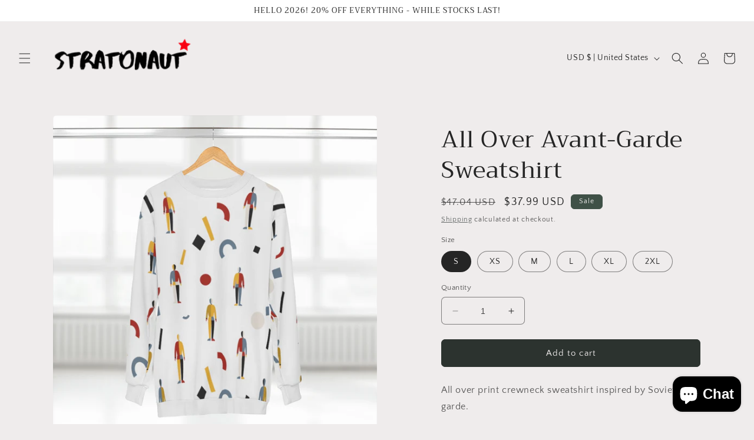

--- FILE ---
content_type: application/x-javascript; charset=utf-8
request_url: https://bundler.nice-team.net/app/shop/status/stratonaut-shop.myshopify.com.js?1768999107
body_size: 62
content:
var bundler_settings_updated='1768090066';